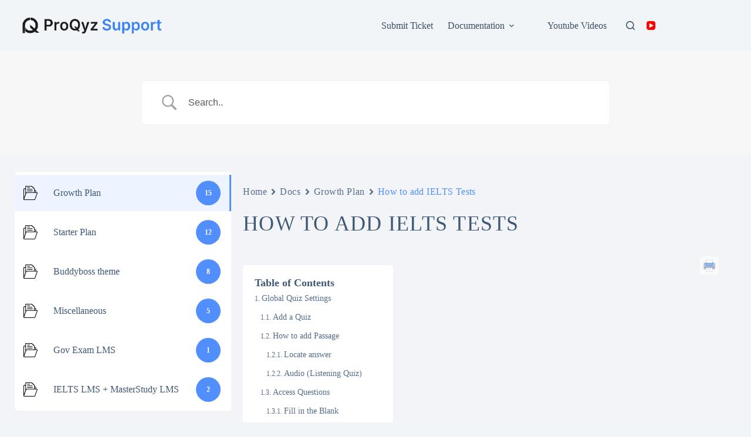

--- FILE ---
content_type: text/css
request_url: https://support.spacetree.org/wp-content/plugins/betterdocs-pro/assets/public/css/encyclopedia.css?ver=c62f4cf4887d19aef4e4
body_size: 2111
content:
.heading-xxlarge{font-family:Inter,sans-serif;font-size:3rem;font-weight:700;line-height:1.1}.text-size-examples_custom.text-color-helpful-gray{color:#7e838f;font-size:1rem}.margin-bottom-large{margin-bottom:3rem}form.hero-search{margin:auto auto 40px;max-width:600px;text-align:center;width:100%}form.hero-search input{border:1px solid #44c3c3;border-radius:50px;height:60px;max-width:100%;padding:0 25px;width:100%}#ms-search-field{background-color:#fff;background-image:url(https://assets-global.website-files.com/61dc0796f359b6145bc06ea6/635a5f90cf3236a64d5e21ae_61c1b96da8240efef26f0533_search-black.svg);background-position:12px;background-repeat:no-repeat;background-size:2.25rem;border:1px solid #b5bbc7;border-radius:20rem;font-size:1rem;height:3.75rem;margin-bottom:0;max-width:calc(100% - 50px);padding-left:50px;padding-right:0;transition:border .3s}.encyclopedia-alphabets.alphabets-style-default{border-bottom:1px solid #e5e5e5;margin-bottom:48px}.encyclopedia-alphabets.alphabets-style-box{align-items:center;background:#fff;border-radius:4px;box-shadow:0 1px 2px 0 rgba(0,0,0,.25);display:flex;justify-content:space-between;margin-bottom:48px}.betterdocs-encyclopedia-wrapper{background:#f9fafb;border-radius:15px;padding:20px}.encyclopedia-alphabets{padding:15px 20px}.encyclopedia-alphabets.alphabets-style-box .encyclopedia-alphabet-list{width:100%}.encyclopedia-single-layout .encyclopedia-alphabets{margin-left:auto!important;margin-right:auto!important;max-width:1200px}ul.encyclopedia-alphabet-list{grid-gap:5px;align-items:center;display:grid;grid-template-columns:repeat(auto-fit,minmax(25px,1fr));list-style:none;margin:0;text-align:center}.encyclopedia-single-layout .encyclopedia-alphabets ul li.alphabet-list-item{margin:auto}.encyclopedia-single-layout .encyclopedia-alphabet-list{grid-column-end:11;grid-column-start:3}ul.encyclopedia-alphabet-list a{color:#667085;font-family:Inter;font-size:20px;font-style:normal;font-weight:600;line-height:normal;text-align:center;text-decoration:none}li.alphabet-list-item.active a{align-items:center;display:flex;height:30px;justify-content:center;width:30px}li.alphabet-list-item.active{background:#fff;border-radius:4px;box-shadow:0 1px 2px 0 rgba(0,0,0,.25);margin:auto}.encyclopedia-alphabets.alphabets-style-box li.alphabet-list-item.active{background:#f5f5f5;border-radius:4px;box-shadow:none;margin:auto}.alphabet-list-item a.letter-has-no-docs{color:#d0d5dd;pointer-events:none}ul.encyclopedia-alphabet-list{padding:0}.encyclopedia-alphabet-list.sticky{left:0;position:fixed;right:0;top:0;transform:translateZ(0);width:100%;z-index:999}@supports(-webkit-overflow-scrolling:touch){.encyclopedia-alphabet-list.sticky{position:fixed;position:-webkit-fixed;top:0;z-index:999}}.encyclopedia-alphabet-list-item{align-items:center;cursor:pointer;display:flex;font-size:1.2rem;height:2.5rem;justify-content:center;width:2.5rem}.encyclopedia-alphabet-list-item:hover{background-color:#fff}.w-dyn-list{opacity:1;transition:opacity .5s ease}.fade-out{opacity:0}.fade-in{opacity:1}.layout-card .section-item{grid-column-gap:1.875rem;grid-row-gap:1.875rem;display:grid;grid-template-columns:1fr 1fr 1fr;grid-template-rows:auto auto;margin-bottom:1.875rem}.letter-start.alphabet-big-view{border-left:8px solid #667085;color:#667085;font-family:Inter,sans-serif;font-size:12.5rem;grid-column-start:1;line-height:normal;text-align:center}.letter-start.alphabet-big-round-view,.letter-start.alphabet-big-view{align-items:center;display:flex;justify-content:center;min-height:240px}.letter-start.alphabet-big-round-view{background:#fff;border-radius:8px}.letter-start.alphabet-big-round-view span{align-items:center;background:#f8f8f8;border-radius:16px;color:var(--Gray-500,#667085);display:flex;font-family:DM Sans,sans-serif;font-size:96px;font-style:normal;font-weight:600;justify-content:center;line-height:100%;padding:15px 30px}.letter-start.alphabet-list-view{align-items:center;background:#fff;border-left:2px solid #667085;border-radius:4px;box-shadow:0 0 .5px 0 rgba(0,37,119,.2);color:#667085;display:flex;flex-shrink:0;font-family:Inter;font-size:24px;font-style:normal;font-weight:600;gap:30px;height:58px;line-height:110%;margin-bottom:30px;padding-left:30px}.encyclopedia-item{background-color:#fff;border-radius:7px;box-shadow:0 0 .5px 0 rgba(0,37,119,.2);min-height:240px;position:relative;transition:.3s}.encyclopedia-item.explore-more-docs{align-items:center;display:flex;justify-content:center}.encyclopedia-item.explore-more-docs a{align-items:center;color:#667085;display:flex;font-family:Inter;font-size:18px;font-style:normal;font-weight:600;gap:8px;line-height:140%;text-align:center;text-decoration:none}.encyclopedia-item.explore-more-docs a span.arrow-icon{font-weight:700;transform:rotate(-45deg)}.layout-doc-list .encyclopedia-item.explore-more-docs a{align-items:center;color:#667085;display:flex;justify-content:center;padding:24px 32px;text-decoration:none;width:100%;z-index:0}.encyclopedia-item:hover{box-shadow:0 4px 30px 4px rgba(0,37,119,.2);transform:scale(1.015)}.encyclopedia-item:hover .tools-card_arrow{margin-left:1.25%}.tools-card{display:flex;flex-direction:column;height:100%;justify-content:space-between;max-height:calc(100% - 3rem);padding:24px 32px;position:relative;text-decoration:none;z-index:0}.elementor-widget-container .tools-card{max-height:100%}.betterdocs-encyclopedia .heading-small{color:#344054;font-family:Inter,sans-serif;font-size:20px;font-weight:500;line-height:1.75rem;margin:0;text-decoration:none}.betterdocs-encyclopedia .text-size-small{color:#667085;font-family:Inter,sans-serif;font-size:16px;font-style:normal;font-weight:400;line-height:150%}.betterdocs-encyclopedia .text-style-link{color:var(--Gray-500,#667085);cursor:pointer;font-family:Inter;font-size:16px;font-style:normal;font-weight:600;font-weight:500;line-height:140%;text-align:center;text-decoration:none;transition:all .2s}.betterdocs-encyclopedia a.tools-card__link-block.w-inline-block{bottom:0;cursor:pointer;height:100%;left:0;position:absolute;right:0;top:0;width:100%;z-index:1}.empty-posts-message{margin:auto auto 50px;max-width:700px}.empty-posts-message p{color:#7e838f}li.alphabet-list-item.active{background-color:#fff}.ms-flow{align-items:center;display:flex;height:20px;justify-content:space-between;margin:150px auto;width:70px}.ms-flow-dot{animation:ms-flow 1.4s cubic-bezier(.455,.03,.515,.955) infinite;background-color:#667085;border-radius:50%;height:12px;width:12px}.ms-flow-dot:first-child{animation-delay:-.3s}.ms-flow-dot:nth-child(2){animation-delay:-.15s}@keyframes ms-flow{0%{transform:scale(1)}50%{transform:scale(.3)}to{transform:scale(1)}}.loadmoreBtn-container{text-align:center}.encyclopedia-loadmore-btn{align-items:center;background:#475467;border:none;border-radius:8px;box-shadow:0 1px 2px 0 rgba(16,24,40,.05);box-sizing:none;color:#fff;cursor:pointer;display:inline-flex;font-size:14px;font-weight:600;gap:8px;justify-content:center;line-height:1.42;margin-left:auto;min-height:54px;outline:none;padding:2px 36px}.layout-doc-list .encyclopedia-item{min-height:auto}.layout-doc-list .tools-card>a{color:#eaecf0;padding:24px 32px;text-decoration:none;z-index:0}.layout-doc-list .tools-card a{color:#eaecf0}.layout-doc-list .heading-small.tools-card__title-text{color:#344054;line-height:2rem;line-height:120%;margin:0;position:relative;z-index:1}.section-item .tools-card .tools-card__sample-text{word-break:break-word}.layout-doc-list .encyclopedia-item:hover .tools-card_arrow{margin:0}.text-style-link:hover .tools-card_arrow{margin-left:1.25%}.layout-doc-list .tools-card{padding:0;position:relative}.layout-doc-list .encyclopedia-item{position:relative}.layout-doc-list .top-tools-card{background-color:#fff;background:#000;border-radius:8px;border-top:4px solid #12b76a;box-shadow:0 0 5px rgba(0,0,0,.2);left:50%;margin:-8px 0 0;opacity:0;padding:20px 25px;position:absolute;top:-50px;transform:translate(-50%,-50%);transition:.2s;visibility:hidden;width:calc(100% - 100px);z-index:999}.layout-doc-list .top-tools-card:before{border-color:#000 transparent transparent;border-style:solid;border-width:10px 10px 0;bottom:-9px;content:"";left:50%;margin-left:-10px;position:absolute}.layout-doc-list .encyclopedia-item:hover .top-tools-card{margin-top:0;opacity:1;visibility:visible;z-index:1000}.layout-doc-list .heading-small.tools-card__title-text{color:var(--Gray-600,#475467);font-family:Inter,sans-serif;font-size:20px;font-style:normal;font-weight:500;line-height:150%}.layout-doc-list p.text-size-small.tools-card__sample-text.tooltip-content{color:#d0d5dd;font-family:Inter,sans-serif;font-weight:400;line-height:1.6;margin:0 0 10px}.layout-doc-list.layout-card .section-item{grid-column-gap:48px;grid-row-gap:24px;grid-template-columns:1fr 1fr}.layout-doc-list .encyclopedia-item:hover{box-shadow:none;transform:scale(1)}.betterdocs-fluid-wrapper.betterdocs-single-layout-2.encyclopedia-single-layout .betterdocs-content-wrapper .betterdocs-content-area{grid-column-start:3}.betterdocs-wrapper.betterdocs-single-wrapper.betterdocs-single-layout-2 .betterdocs-content-wrapper.taxonomy-content-wrapper #betterdocs-single-main{padding:0!important}@media screen and (max-width:991px){.layout-card .section-item{grid-template-columns:1fr 1fr}}@media screen and (max-width:767px){.layout-card .section-item,.layout-doc-list.layout-card .section-item{grid-template-columns:1fr}}#suggestions-container{background-color:#333;border:1px solid #ccc;border-radius:5px;border-top:none;left:0;max-width:200px;padding:10px;position:absolute;top:100%;z-index:999}.suggestion-item{color:#fff;cursor:pointer;line-height:1;padding:8px 15px;transition:.3s}.suggestion-item:hover{background-color:#fff;border-radius:5px;color:#333}.glossary-single-content-area{grid-column-end:12!important;grid-column-start:2!important}.beetterdocs-glossary-archive-container{display:grid;gap:20px;grid-template-columns:repeat(3,1fr);max-width:100%}.beetterdocs-glossary-archive-container h1#betterdocs-entry-title{font-size:28px;line-height:1.4em}.beetterdocs-glossary-archive-container img.attachment-post-thumbnail.size-post-thumbnail.wp-post-image{height:auto;max-width:100%}@media screen and (max-width:1024px){.beetterdocs-glossary-archive-container{grid-template-columns:repeat(2,1fr)}}@media screen and (max-width:768px){.beetterdocs-glossary-archive-container{grid-template-columns:1fr}}.spinner{animation:spin 2s linear infinite;border:2px solid #f3f3f3;border-radius:50%;border-top-color:#3498db;display:inline-block;height:12px;margin-left:8px;vertical-align:middle;width:12px}@keyframes spin{0%{transform:rotate(0deg)}to{transform:rotate(1turn)}}


--- FILE ---
content_type: text/css
request_url: https://support.spacetree.org/wp-content/plugins/betterdocs-pro/assets/public/css/instant-answer.css?ver=82ac3f719faee5c4e6ac
body_size: 19873
content:
/*!***************************************************************************************************************************************************************************************************************************************************************************************************************************************************************************************************************************************************!*\
  !*** css ./node_modules/.pnpm/css-loader@6.8.1_webpack@5.89.0/node_modules/css-loader/dist/cjs.js??ruleSet[1].rules[3].use[1]!./node_modules/.pnpm/postcss-loader@6.2.1_postcss@8.4.31_webpack@5.89.0/node_modules/postcss-loader/dist/cjs.js??ruleSet[1].rules[3].use[2]!./node_modules/.pnpm/sass-loader@12.6.0_sass@1.69.4_webpack@5.89.0/node_modules/sass-loader/dist/cjs.js??ruleSet[1].rules[3].use[3]!./assets/style/instant-answer.scss ***!
  \***************************************************************************************************************************************************************************************************************************************************************************************************************************************************************************************************************************************************/
@font-face {
  font-family: "ia-icon";
  src: url(../fonts/ia-icon.316e213a.eot);
  src: url(../fonts/ia-icon.316e213a.eot#iefix) format("embedded-opentype"), url(../fonts/ia-icon.874a34ef.ttf) format("truetype"), url(../fonts/ia-icon.08f03971.woff) format("woff"), url([data-uri]#ia-icon) format("svg");
  font-weight: normal;
  font-style: normal;
  font-display: block;
}
[class^=ia-], [class*=" ia-"] {
  /* use !important to prevent issues with browser extensions that change fonts */
  font-family: "ia-icon" !important;
  speak: never;
  font-style: normal;
  font-weight: normal;
  font-variant: normal;
  text-transform: none;
  line-height: 1;
  /* Better Font Rendering =========== */
  -webkit-font-smoothing: antialiased;
  -moz-osx-font-smoothing: grayscale;
}

.ia-expand:before {
  content: "\e902";
}

.ia-collapse-expand:before {
  content: "\e903";
}

.ia-whatsapp:before {
  content: "\e905";
}

.ia-messenger-icon:before {
  content: "\e914";
}

.ia-send:before {
  content: "\e915";
}

.ia-emoji:before {
  content: "\e90a";
}

.ia-file:before {
  content: "\e90b";
}

.ia-gif:before {
  content: "\e90c";
}

.ia-home:before {
  content: "\e90f";
}

.ia-message:before {
  content: "\e910";
}

.ia-order:before {
  content: "\e911";
}

.ia-resource:before {
  content: "\e912";
}

.ia-send-email:before {
  content: "\e913";
}

.ia-cloud-up:before {
  content: "\e90e";
}

.ia-faq:before {
  content: "\e90d";
}

.ia-angle-down:before {
  content: "\e901";
}

.ia-angle-up:before {
  content: "\e907";
}

.ia-angle-left:before {
  content: "\e908";
}

.ia-angle-right:before {
  content: "\e909";
}

.ia-search:before {
  content: "\e904";
}

.ia-times:before {
  content: "\e906";
}

.ia-chat:before {
  content: "\e900";
}

.betterdocs-ia-main-wrapper {
  display: flex;
  flex-direction: column;
  justify-content: space-between;
  background: #F7F7F7;
  max-width: calc(100vw - 40px);
  width: 400px;
  height: 636px;
  max-height: calc(100vh - 120px);
  right: 20px;
  bottom: 75px;
  position: fixed;
  z-index: 99999999;
  border-radius: 12px;
  box-shadow: 0px 2px 10px 0px rgba(0, 0, 0, 0.1), 0px 0px 2px 0px rgba(0, 0, 0, 0.2);
  z-index: 9999999999;
  transition: width 0.15s linear, height 0.2s linear;
  -webkit-animation-delay: 0;
  -webkit-animation-duration: 0.5s;
  -webkit-animation-name: betterdocs-ia-slide-in;
  -webkit-animation-fill-mode: forwards;
  /* this prevents the animation from restarting! */
  -moz-animation-delay: 0;
  -moz-animation-duration: 0.5s;
  -moz-animation-name: betterdocs-ia-slide-in;
  -moz-animation-fill-mode: forwards;
  /* this prevents the animation from restarting! */
  animation-delay: 0;
  animation-duration: 0.5s;
  animation-name: betterdocs-ia-slide-in;
  animation-fill-mode: forwards;
  /* this prevents the animation from restarting! */
}
.betterdocs-ia-main-wrapper .betterdocs-ia-main-content {
  flex-grow: 1;
  border-radius: 10px;
  overflow-y: scroll;
  animation: fadeIn 500ms;
  transition: all 500ms ease-in-out;
}
.betterdocs-ia-main-wrapper .betterdocs-ia-main-content.resources-content .betterdocs-ia-tab-faq-content .betterdocs-ia-docs {
  margin: 12px;
}
.betterdocs-ia-main-wrapper .betterdocs-ia-main-content::-webkit-scrollbar {
  display: none;
}

.betterdocs-ia-settings-preview .betterdocs-ia-main-wrapper {
  position: relative;
  width: 100%;
  right: inherit;
  bottom: inherit;
}

@media only screen and (min-width: 768px) {
  .betterdocs-ia-main-wrapper {
    max-width: calc(100vw - 100px);
  }
}
.generic-loader {
  position: fixed;
  top: 35px;
  left: 0;
  right: 0;
  bottom: 0;
  text-align: center;
}
.generic-loader::before {
  content: "";
  height: 100%;
  display: inline-block;
  vertical-align: middle;
}
@keyframes betterdocs-ia-rotation-lr {
  from {
    transform: rotate(-90deg);
  }
  to {
    transform: rotate(0);
  }
}
@keyframes betterdocs-ia-rotation-rl {
  from {
    transform: rotate(90deg);
  }
  to {
    transform: rotate(0);
  }
}
@keyframes betterdocs-ia-slide-in {
  from {
    opacity: 0;
    transform: translateY(10px);
  }
  to {
    opacity: 1;
    transform: translateY(0);
  }
}
@keyframes betterdocs-ia-slide-out {
  from {
    opacity: 1;
    transform: translateY(0);
  }
  to {
    opacity: 0;
    transform: translateY(10px);
  }
}
@keyframes betterdocs-ia-fade-in {
  from {
    opacity: 0;
  }
  to {
    opacity: 1;
  }
}
@keyframes betterdocs-ia-bounce-in {
  0%, 35% {
    opacity: 0;
  }
  100% {
    opacity: 1;
  }
  0%, 40%, 80%, 100% {
    transform: translateY(0);
  }
  60% {
    transform: translateY(-10px);
  }
  60% {
    transform: translateY(-5px);
  }
}
.betterdocs-ia-launcher-wrapper {
  right: 20px;
  bottom: 20px;
  position: fixed;
  z-index: 99;
}
.betterdocs-ia-launcher-wrapper .betterdocs-ia-launcher {
  background: #00b682;
  width: 48px;
  height: 48px;
  border-radius: 100%;
  border: none;
  cursor: pointer;
  padding: 12px 11px 11px 12px;
  -webkit-animation-delay: 0;
  -webkit-animation-duration: 0.5s;
  -webkit-animation-name: betterdocs-ia-slide-in;
  -webkit-animation-fill-mode: forwards;
  /* this prevents the animation from restarting! */
  -moz-animation-delay: 0;
  -moz-animation-duration: 0.5s;
  -moz-animation-name: betterdocs-ia-slide-in;
  -moz-animation-fill-mode: forwards;
  /* this prevents the animation from restarting! */
  animation-delay: 0;
  animation-duration: 0.5s;
  animation-name: betterdocs-ia-slide-in;
  animation-fill-mode: forwards;
}
.betterdocs-ia-launcher-wrapper .betterdocs-ia-launcher:focus {
  outline: none;
}
.betterdocs-ia-launcher-wrapper .betterdocs-ia-launcher .betterdocs-launch-icon {
  -webkit-animation-delay: 0;
  -webkit-animation-duration: 0.5s;
  -webkit-animation-name: betterdocs-ia-rotation-rl;
  -webkit-animation-fill-mode: forwards;
  /* this prevents the animation from restarting! */
  -moz-animation-delay: 0;
  -moz-animation-duration: 0.5s;
  -moz-animation-name: betterdocs-ia-rotation-rl;
  -moz-animation-fill-mode: forwards;
  /* this prevents the animation from restarting! */
  animation-delay: 0;
  animation-duration: 0.5s;
  animation-name: betterdocs-ia-rotation-rl;
  animation-fill-mode: forwards;
  /* this prevents the animation from restarting! */
}

.betterdocs-ia-settings-preview .betterdocs-ia-launcher-wrapper {
  right: inherit;
  bottom: inherit;
  position: relative;
  display: block;
  text-align: right;
  margin-top: 10px;
}

.betterdocs-ia-tabs {
  display: flex;
  justify-content: space-evenly;
  align-items: center;
  background: #FFF;
  box-shadow: 0px 2px 10px 0px rgba(0, 0, 0, 0.1), 0px 0px 2px 0px rgba(0, 0, 0, 0.2);
  border-radius: 0px 0px 12px 12px;
  z-index: 999;
  padding: 18px;
  margin: 0px;
}
.betterdocs-ia-tabs li {
  display: flex;
  flex-direction: column;
  align-items: center;
  gap: 4px;
  color: #202223;
  cursor: pointer;
  list-style: none;
  transition: ease-in-out 0.25s;
  width: 100px;
  padding: 0px;
  margin: 0px;
}
.betterdocs-ia-tabs li p {
  font-size: 0.8em;
  line-height: 1.3em;
  padding: 0px;
  margin: 0px;
}
.betterdocs-ia-tabs li i {
  font-size: 24px;
}
.betterdocs-ia-tabs .active p {
  color: #00b682;
  font-weight: 500;
}

.betterdocs-ia-tab-home-content .betterdocs-ia-home-content-list {
  display: flex;
  flex-direction: column;
  gap: 16px;
  padding: 12px;
}
.betterdocs-ia-tab-home-content .betterdocs-ia-home-content-list .betterdocs-ia-no-doc {
  align-items: center;
  padding: 0px 20px;
}
.betterdocs-ia-send-message {
  display: flex;
  align-items: center;
  justify-content: space-between;
  padding: 16px 20px;
  background: #ffffff;
  box-shadow: 0px 1px 2px 0px rgba(0, 0, 0, 0.15), 0px 0px 5px 0px rgba(0, 0, 0, 0.05);
  border-radius: 12px;
  margin-top: -60px;
  cursor: pointer;
  -webkit-animation-delay: 0;
  -webkit-animation-duration: 0.75s;
  -webkit-animation-name: betterdocs-ia-fade-in;
  -webkit-animation-fill-mode: forwards;
  /* this prevents the animation from restarting! */
  -moz-animation-delay: 0;
  -moz-animation-duration: 0.75s;
  -moz-animation-name: betterdocs-ia-fade-in;
  -moz-animation-fill-mode: forwards;
  /* this prevents the animation from restarting! */
  animation-delay: 0;
  animation-duration: 0.75s;
  animation-name: betterdocs-ia-fade-in;
  animation-fill-mode: forwards;
}
.betterdocs-ia-send-message .betterdocs-ia-sm-info h5 {
  font-size: 16px;
  font-weight: 600;
  line-height: 24px;
  text-transform: none;
  color: #111213;
  padding: 0px;
  margin: 0px;
}
.betterdocs-ia-send-message .betterdocs-ia-sm-info p {
  font-style: normal;
  font-weight: 400;
  font-size: 14px;
  line-height: 20px;
  color: #111213;
  padding: 0px;
  margin: 0px;
}
.betterdocs-ia-send-message .betterdocs-ia-sm-icon i {
  color: #00b682;
  font-size: 24px;
}

.betterdocs-ia-docs {
  background-color: #fff;
  -webkit-animation-delay: 0;
  -webkit-animation-duration: 0.5s;
  -webkit-animation-name: betterdocs-ia-slide-in;
  -webkit-animation-fill-mode: forwards;
  /* this prevents the animation from restarting! */
  -moz-animation-delay: 0;
  -moz-animation-duration: 0.5s;
  -moz-animation-name: betterdocs-ia-slide-in;
  -moz-animation-fill-mode: forwards;
  /* this prevents the animation from restarting! */
  animation-delay: 0;
  animation-duration: 0.5s;
  animation-name: betterdocs-ia-slide-in;
  animation-fill-mode: forwards;
}
.betterdocs-ia-docs.radius-layout {
  border-radius: 12px;
}
.betterdocs-ia-docs .betterdocs-ia-docs-heading {
  padding: 12px 20px;
  border-bottom: 1px solid #E9F4F1;
}
.betterdocs-ia-docs .betterdocs-ia-docs-heading .doc-title {
  font-size: 16px;
  font-weight: 600;
  line-height: 24px;
  color: #111213;
  margin: 0;
  padding: 0px;
}
.betterdocs-ia-docs-content {
  display: flex;
  gap: 46px;
  align-items: center;
  justify-content: space-between;
  padding: 8px 30px 8px 20px;
  border-bottom: 1px solid #E9F4F1;
  -webkit-animation-duration: 0.5s;
  -webkit-animation-name: betterdocs-ia-slide-in;
  -webkit-animation-fill-mode: forwards;
  /* this prevents the animation from restarting! */
  -moz-animation-delay: 0;
  -moz-animation-duration: 0.5s;
  -moz-animation-name: betterdocs-ia-slide-in;
  -moz-animation-fill-mode: forwards;
  /* this prevents the animation from restarting! */
  animation-delay: 0;
  animation-duration: 0.5s;
  animation-name: betterdocs-ia-slide-in;
  animation-fill-mode: forwards;
  cursor: pointer;
}
.betterdocs-ia-docs-content:last-child {
  border-bottom: none;
}
.betterdocs-ia-docs-content .content-item h4 {
  color: #111213;
  font-size: 14px;
  font-style: normal;
  font-weight: 500;
  line-height: 25px;
  letter-spacing: -0.28px;
  margin: 0px;
}
.betterdocs-ia-docs-content .content-item p {
  color: #6D7175;
  font-size: 14px;
  font-style: normal;
  font-weight: 400;
  line-height: 22px;
  letter-spacing: -0.28px;
  padding-top: 10px;
  padding: 0px;
  margin: 0px;
}
.betterdocs-ia-docs-content .content-icon svg {
  transform: scale(0.8, 0.8);
}

.betterdocs-ia-tab-faq-content {
  position: relative;
}
.betterdocs-ia-common-header {
  background: #00b682;
  background-image: url(../images/HeaderBg.03a08e0c.png);
  background-position: center center;
  background-repeat: no-repeat;
  background-size: cover;
  background-color: #00b682;
  position: relative;
}
.betterdocs-ia-common-header.home-page-header {
  padding: 40px 12px 0;
  margin-bottom: 24px;
}
.betterdocs-ia-common-header.home-page-header .betterdocs-ia-header-group {
  padding: 0 20px;
}
.betterdocs-ia-common-header.list-page-header, .betterdocs-ia-common-header.resources-page-header {
  padding: 16px 32px 25px;
  margin-bottom: 0px;
  position: sticky;
  top: 0;
  box-sizing: border-box;
  z-index: 1;
}
.betterdocs-ia-common-header.list-page-header .betterdocs-ia-search, .betterdocs-ia-common-header.resources-page-header .betterdocs-ia-search {
  transform: none;
}
.betterdocs-ia-common-header .betterdocs-logo {
  display: inline-flex;
}
.betterdocs-ia-common-header .betterdocs-logo svg {
  height: 24px;
  width: auto;
}
.betterdocs-ia-common-header .betterdocs-title {
  font-size: 20px;
  font-style: normal;
  font-weight: 700;
  line-height: 1.1;
  color: #ffffff;
}
.betterdocs-ia-common-header .betterdocs-title:not(:first-child) {
  margin-top: 24px;
}
.betterdocs-ia-common-header .betterdocs-title:not(:last-child) {
  margin: 20px 0px 12px 0px;
}
.betterdocs-ia-common-header .betterdocs-info {
  color: #ffffff;
  font-size: 14px;
  font-style: normal;
  font-weight: 400;
  line-height: 1.5;
  margin-bottom: 0;
}
.betterdocs-ia-common-header .betterdocs-ia-search {
  display: flex;
  justify-content: center;
  align-items: center;
  gap: 10px;
  padding: 4px 4px 4px 24px;
  margin: 8px 0 0;
  background: #ffffff;
  border-radius: 50px;
  min-height: 48px;
  transform: translateY(24px);
}
.betterdocs-ia-common-header .betterdocs-ia-search .betterdocs-ia-search-field {
  border: 0px;
  padding: 0px;
  width: 100%;
  font-size: 14px;
  line-height: 20px;
}
.betterdocs-ia-common-header .betterdocs-ia-search .betterdocs-ia-search-field::-moz-placeholder {
  color: #1c1c1c;
}
.betterdocs-ia-common-header .betterdocs-ia-search .betterdocs-ia-search-field::placeholder {
  color: #1c1c1c;
}
.betterdocs-ia-common-header .betterdocs-ia-search .betterdocs-ia-search-field:focus-visible {
  outline: none;
}
.betterdocs-ia-common-header .betterdocs-ia-search .betterdocs-ia-search-icon {
  cursor: pointer;
  font-size: 16px;
  background-color: #00b682;
  color: #ffffff;
  height: 40px;
  width: 40px;
  display: inline-flex;
  align-items: center;
  justify-content: center;
  flex-shrink: 0;
  border-radius: 50%;
}
.betterdocs-ia-common-header .betterdocs-ia-search .betterdocs-ia-search-icon svg {
  width: 16px;
  height: auto;
  fill: #fff;
}
.betterdocs-ia-common-header h2 {
  font-style: normal;
  font-weight: 590;
  font-size: 24px;
  line-height: 28px;
  text-align: center;
  color: #ffffff;
  padding: 0px;
  margin: 0px;
}
.betterdocs-ia-common-header .header__back.header__button {
  display: flex;
  align-items: center;
  justify-content: center;
  position: absolute;
  top: 17px;
  left: 22px;
  cursor: pointer;
  width: 30px;
  height: 30px;
  background: transparent;
  text-align: center;
  line-height: 30px;
  border-radius: 4px;
  transition: ease-in-out 0.25s;
  max-width: 50px;
  display: flex;
  align-items: center;
  justify-content: center;
}
.betterdocs-ia-common-header .header__back.header__button:hover {
  background: #f6f6f7;
}
.betterdocs-ia-common-header .header__back.header__button:hover svg path {
  fill: #111213;
}
.betterdocs-ia-common-header .header__back.header__button svg path {
  fill: #ffffff;
}

.betterdocs-ia-cat-list {
  background: #fff;
  padding: 16px;
  border-bottom: 1px solid #E9F4F1;
  -webkit-animation-delay: 0;
  -webkit-animation-duration: 0.5s;
  -webkit-animation-name: betterdocs-ia-slide-in;
  -webkit-animation-fill-mode: forwards;
  /* this prevents the animation from restarting! */
  -moz-animation-delay: 0;
  -moz-animation-duration: 0.5s;
  -moz-animation-name: betterdocs-ia-slide-in;
  -moz-animation-fill-mode: forwards;
  /* this prevents the animation from restarting! */
  animation-delay: 0;
  animation-duration: 0.5s;
  animation-name: betterdocs-ia-slide-in;
  animation-fill-mode: forwards;
}
.betterdocs-ia-cat-list:last-child {
  border: none;
}
.betterdocs-ia-cat-list h2 {
  font-style: normal;
  font-weight: 590;
  font-size: 14px;
  line-height: 20px;
  color: #000000;
  padding: 0px 0px 4px 0px;
  margin: 0px;
}
.betterdocs-ia-cat-list .betterdocs-ia-cat {
  display: flex;
  justify-content: space-between;
  align-items: center;
  padding: 7px 0px 4px 0px;
  cursor: pointer;
}
.betterdocs-ia-cat-list .betterdocs-ia-cat p {
  font-style: normal;
  font-weight: 400;
  font-size: 14px;
  line-height: 20px;
  color: #000000;
  padding: 0px;
  margin: 0px;
}
.betterdocs-ia-cat-list .betterdocs-ia-cat i {
  font-size: 10px;
  font-weight: 600;
  color: #000000;
}

.betterdocs-ia-tab-message-container {
  position: relative;
}
.betterdocs-ia-tab-message-container .message__header {
  padding: 22px;
  border-radius: 12px 12px 0 0;
  text-align: center;
  position: sticky;
  top: 0;
  box-sizing: border-box;
  z-index: 1;
  -webkit-animation-delay: 0;
  -webkit-animation-duration: 0.35s;
  -webkit-animation-name: betterdocs-ia-fade-in;
  -webkit-animation-fill-mode: forwards;
  /* this prevents the animation from restarting! */
  -moz-animation-delay: 0;
  -moz-animation-duration: 0.35s;
  -moz-animation-name: betterdocs-ia-fade-in;
  -moz-animation-fill-mode: forwards;
  /* this prevents the animation from restarting! */
  animation-delay: 0;
  animation-duration: 0.35s;
  animation-name: betterdocs-ia-fade-in;
  animation-fill-mode: forwards;
}
.betterdocs-ia-tab-message-container .message__header .header__logo {
  margin-bottom: 16px;
}
.betterdocs-ia-tab-message-container .message__header .header__author {
  display: flex;
  justify-content: center;
  margin-bottom: 8px;
}
.betterdocs-ia-tab-message-container .message__header .header__author img {
  border: 2px solid #01bab4;
  border-radius: 50%;
  width: 40px;
  margin-left: -6px;
}
.betterdocs-ia-tab-message-container .message__header .header__content {
  text-align: center;
  width: 250px;
  margin: auto;
}
.betterdocs-ia-tab-message-container .message__header .header__content h4 {
  font-size: 14px;
  font-weight: 600;
  line-height: 1.4em;
  color: #fff;
  margin-bottom: 4px;
}
.betterdocs-ia-tab-message-container .message__header .header__content p {
  font-size: 12px;
  line-height: 1.3em;
  color: #fff;
}
.betterdocs-ia-tab-message-container .header__back.header__button {
  position: absolute;
  top: 17px;
  left: 22px;
  cursor: pointer;
  width: 26px;
  height: 30px;
  background: transparent;
  text-align: center;
  line-height: 30px;
  border-radius: 4px;
  transition: ease-in-out 0.25s;
  display: flex;
  align-items: center;
  justify-content: center;
}
.betterdocs-ia-tab-message-container .header__back.header__button:hover {
  background: #f6f6f7;
}
.betterdocs-ia-tab-message-container .header__back.header__button:hover svg path {
  fill: #111213;
}
.betterdocs-ia-tab-message-container .header__back.header__button svg path {
  fill: #ffffff;
}
.betterdocs-ia-tab-message-container .betterdocs-ia-feedback-form {
  margin: 12px;
  padding: 12px;
  border-radius: 12px;
  background-color: #ffffff;
  -webkit-animation-delay: 0;
  -webkit-animation-duration: 0.75s;
  -webkit-animation-name: betterdocs-ia-slide-in;
  -webkit-animation-fill-mode: forwards;
  /* this prevents the animation from restarting! */
  -moz-animation-delay: 0;
  -moz-animation-duration: 0.75s;
  -moz-animation-name: betterdocs-ia-slide-in;
  -moz-animation-fill-mode: forwards;
  /* this prevents the animation from restarting! */
  animation-delay: 0;
  animation-duration: 0.75s;
  animation-name: betterdocs-ia-slide-in;
  animation-fill-mode: forwards;
}
.betterdocs-ia-tab-message-container .betterdocs-ia-feedback-form .betterdocs-ia-group {
  margin-bottom: 16px;
}
.betterdocs-ia-tab-message-container .betterdocs-ia-feedback-form .betterdocs-ia-group:last-child {
  margin-bottom: 0px;
}
.betterdocs-ia-tab-message-container .betterdocs-ia-feedback-form .betterdocs-ia-group > p {
  padding-bottom: 4px;
}
.betterdocs-ia-tab-message-container .betterdocs-ia-feedback-form .betterdocs-ia-group .ia-input {
  width: 100%;
  padding: 10px 12px;
  border: 1px solid #d0d5dd;
  border-radius: 8px;
  box-sizing: border-box;
  color: #111213;
  font-size: 16px;
  font-style: normal;
  font-weight: 400;
  line-height: 24px;
}
.betterdocs-ia-tab-message-container .betterdocs-ia-feedback-form .betterdocs-ia-group .ia-input:focus-visible {
  outline: 0;
}
.betterdocs-ia-tab-message-container .betterdocs-ia-feedback-form .betterdocs-ia-group .warning-text.file-warning p:before {
  top: 4px;
}
.betterdocs-ia-tab-message-container .betterdocs-ia-feedback-form .betterdocs-ia-group .warning-text p {
  font-style: normal;
  font-weight: 400;
  font-size: 12px;
  color: #b71c1c;
  margin: 8px 0 0;
  padding-left: 20px;
  position: relative;
  display: block;
  opacity: 1;
}
.betterdocs-ia-tab-message-container .betterdocs-ia-feedback-form .betterdocs-ia-group .warning-text p:before {
  content: "!";
  position: absolute;
  left: 0px;
  top: 1px;
  width: 16px;
  height: 16px;
  line-height: 16px;
  text-align: center;
  border-radius: 50%;
  background: #b71c1c;
  color: #fff;
}
.betterdocs-ia-tab-message-container .betterdocs-ia-feedback-form .betterdocs-ia-group > textarea {
  width: 100%;
  height: 120px !important;
  padding: 12px !important;
  box-sizing: border-box;
  border: 1px solid #d0d5dd;
  border-radius: 4px;
  resize: none;
}
.betterdocs-ia-tab-message-container .betterdocs-ia-feedback-form .betterdocs-ia-group > textarea:focus-visible {
  outline: 0;
}
.betterdocs-ia-tab-message-container .betterdocs-ia-feedback-form .betterdocs-ia-email-group p {
  font-style: normal;
  font-weight: 400;
  font-size: 14px;
  line-height: 20px;
  color: #202223;
  margin: 0px;
}
.betterdocs-ia-tab-message-container .betterdocs-ia-feedback-form .betterdocs-ia-name-group p {
  font-style: normal;
  font-weight: 400;
  font-size: 14px;
  line-height: 20px;
  color: #202223;
  margin: 0px;
}
.betterdocs-ia-tab-message-container .betterdocs-ia-feedback-form .betterdocs-ia-subject-group p {
  font-style: normal;
  font-weight: 400;
  font-size: 14px;
  line-height: 20px;
  color: #202223;
  margin: 0px;
}
.betterdocs-ia-tab-message-container .betterdocs-ia-feedback-form .betterdocs-ia-message-group p {
  font-style: normal;
  font-weight: 400;
  font-size: 14px;
  line-height: 20px;
  color: #202223;
  margin: 0px;
}
.betterdocs-ia-tab-message-container .betterdocs-ia-feedback-form .betterdocs-ia-attachments-group {
  display: flex;
  justify-content: center;
  align-items: center;
  flex-direction: column;
  background: #ffffff;
  border: 1px dashed #babfc3;
  border-radius: 8px;
  margin-bottom: 25px;
  width: 100%;
  height: 120px;
}
.betterdocs-ia-tab-message-container .betterdocs-ia-feedback-form .betterdocs-ia-attachments-group button {
  border-radius: 8px;
  border: 1px solid #eaecf0;
  background: #fff;
  box-shadow: 0px 1px 2px 0px rgba(16, 24, 40, 0.05);
  padding: 10px;
  margin: 0px;
}
.betterdocs-ia-tab-message-container .betterdocs-ia-feedback-form .betterdocs-ia-attachments-group button:hover {
  background: #e5fdf6;
  color: #01bab4;
}
.betterdocs-ia-tab-message-container .betterdocs-ia-feedback-form .betterdocs-ia-attachments-group p {
  color: #6d7175;
  font-style: normal;
  font-weight: 400;
  font-size: 12px;
  line-height: 16px;
  padding: 8px 0 0;
  margin: 0;
}
.betterdocs-ia-tab-message-container .betterdocs-ia-feedback-form .betterdocs-ia-submit {
  display: flex;
  justify-content: center;
  align-items: center;
}
.betterdocs-ia-tab-message-container .betterdocs-ia-feedback-form .betterdocs-ia-submit button {
  display: flex;
  justify-content: center;
  align-items: center;
  font-style: normal;
  font-weight: 500;
  font-size: 16px;
  line-height: 15px;
  text-align: center;
  border: none;
  color: #ffffff;
  background: #00b682;
  box-shadow: 0px 1px 0px rgba(0, 0, 0, 0.08), inset 0px -1px 0px rgba(0, 0, 0, 0.2);
  border-radius: 4px;
  width: 251px;
  height: 44px;
  cursor: pointer;
}
.betterdocs-ia-tab-message-container .betterdocs-ia-warning-group .ia-input,
.betterdocs-ia-tab-message-container .betterdocs-ia-warning-group .ia-message {
  border: 1px solid #b71c1c !important;
}

/* ----- Progress-css -------*/
.progress-content-wrapper {
  display: flex;
  gap: 14px;
  position: relative;
  padding: 24px;
  justify-content: space-around;
  margin: 0px 20px 30px 20px;
  background: #fff;
  border-radius: 8px;
}
.progress-content-wrapper .progress-icon-details {
  display: flex;
  gap: 30px;
  width: 190px;
}
.progress-content-wrapper .progress-icon-details svg {
  flex-shrink: 0;
}
.progress-content-wrapper svg {
  padding-top: 5px;
}
.progress-content-wrapper .progress-details {
  max-width: 275px;
}

.progress-remove-icon {
  cursor: pointer;
}

.brand-info-title {
  font-size: 14px;
  font-weight: 500;
  line-height: 1.5em;
  color: #344054;
  margin: 0;
  line-break: anywhere;
}

.brand-info-sub {
  font-size: 14px;
  font-weight: 400;
  line-height: 1.5em;
  color: #667085;
}

.img-icon {
  font-size: 14px;
  color: #01bab4;
  width: 28px;
  height: 28px;
  background: transparent;
  display: flex;
  justify-content: center;
  align-items: center;
}

.progress-line {
  background-color: #f2f4f7;
  border-radius: 4px;
  min-width: 230px;
  width: 100%;
}

.inner-progress-line {
  background-color: #01bab4;
  height: 8px;
  width: 20%;
  border-radius: 4px;
}

/* ----- Msg-receive -------*/
.betterdocs-ia-msg-receive {
  display: flex;
  justify-content: center;
  align-items: center;
  flex-direction: column;
  padding: 80px 12px 110px;
}

.betterdocs-ia-msg-receive h4 {
  font-weight: 600;
  font-size: 14px;
  line-height: 20px;
  text-align: center;
  color: #202223;
  margin: 16px 0 8px;
}

.betterdocs-ia-msg-receive p {
  font-weight: 400;
  font-size: 14px;
  line-height: 20px;
  color: #6d7175;
  margin: 0;
  text-align: center;
}

.betterdocs-ia-single-docs-wrapper {
  display: flex;
  flex-direction: column;
  height: 100%;
  overflow-y: scroll;
}
.betterdocs-ia-single-docs-wrapper::-webkit-scrollbar {
  display: none;
}
.betterdocs-ia-single-docs-wrapper .betterdocs-ia-singleDoc-header {
  background: #F6F6F7;
  padding: 10px 16px;
  display: flex;
  justify-content: space-between;
  align-items: center;
  gap: 12px;
  border-radius: 12px 12px 0 0;
  position: sticky;
  top: 0;
  z-index: 1;
}
.betterdocs-ia-single-docs-wrapper .betterdocs-ia-singleDoc-header.on-scroll {
  box-shadow: 0px 2px 4px rgba(0, 0, 0, 0.1);
}
.betterdocs-ia-single-docs-wrapper .betterdocs-ia-singleDoc-header.on-scroll h2 {
  text-align: center;
  font-size: 14px;
  font-weight: normal;
  line-height: 1.2;
  color: #111213;
  overflow: hidden;
  text-overflow: ellipsis;
  white-space: nowrap;
  margin: 0px;
}
.betterdocs-ia-single-docs-wrapper .betterdocs-ia-singleDoc-header .content-icon-back {
  cursor: pointer;
  display: flex;
  align-items: center;
  justify-content: center;
  width: 30px;
  height: 30px;
  background: transparent;
  text-align: center;
  line-height: 30px;
  border-radius: 4px;
  transition: ease-in-out 0.25s;
  max-width: 50px;
  display: flex;
  align-items: center;
  justify-content: center;
  flex-shrink: 0;
}
.betterdocs-ia-single-docs-wrapper .betterdocs-ia-singleDoc-header .content-icon-back:hover {
  background: #d6ddd9;
}
.betterdocs-ia-single-docs-wrapper .betterdocs-ia-singleDoc-header .content-icon-back:hover svg {
  transform: scale(0.8);
}
.betterdocs-ia-single-docs-wrapper .betterdocs-ia-singleDoc-header .content-icon-back:hover svg path {
  fill: #111213;
}
.betterdocs-ia-single-docs-wrapper .betterdocs-ia-singleDoc-header .content-icon-back svg {
  transform: scale(0.9);
}
.betterdocs-ia-single-docs-wrapper .betterdocs-ia-singleDoc-header .content-icon-back svg path {
  fill: #00b682;
}
.betterdocs-ia-single-docs-wrapper .betterdocs-ia-singleDoc-header .content-icon-expand {
  cursor: pointer;
  width: 30px;
  height: 25px;
  background: transparent;
  text-align: center;
  line-height: 30px;
  border-radius: 4px;
  flex-shrink: 0;
  transition: ease-in-out 0.25s;
}
.betterdocs-ia-single-docs-wrapper .betterdocs-ia-singleDoc-header .content-icon-expand svg {
  transform: scale(0.7);
}
.betterdocs-ia-single-docs-wrapper .betterdocs-ia-singleDoc-header .content-icon-expand svg path {
  fill: #00b682;
}
.betterdocs-ia-single-docs-wrapper .betterdocs-ia-singleDoc-content {
  flex-grow: 1;
  padding: 12px 15px 12px;
  -webkit-animation-delay: 0;
  -webkit-animation-duration: 0.5s;
  -webkit-animation-name: betterdocs-ia-fade-in;
  -webkit-animation-fill-mode: forwards;
  /* this prevents the animation from restarting! */
  -moz-animation-delay: 0;
  -moz-animation-duration: 0.5s;
  -moz-animation-name: betterdocs-ia-fade-in;
  -moz-animation-fill-mode: forwards;
  /* this prevents the animation from restarting! */
  animation-delay: 0;
  animation-duration: 0.5s;
  animation-name: betterdocs-ia-fade-in;
  animation-fill-mode: forwards;
}
.betterdocs-ia-single-docs-wrapper .betterdocs-ia-singleDoc-content .doc-title {
  text-align: center;
  font-size: 18px;
  font-weight: 600;
  line-height: 24px;
  color: #111213;
  overflow: hidden;
  text-overflow: ellipsis;
  padding: 0px 0px 15px 0px;
  text-align: left;
  margin: 0px;
}
.betterdocs-ia-single-docs-wrapper .betterdocs-ia-singleDoc-content h1,
.betterdocs-ia-single-docs-wrapper .betterdocs-ia-singleDoc-content h2,
.betterdocs-ia-single-docs-wrapper .betterdocs-ia-singleDoc-content h3,
.betterdocs-ia-single-docs-wrapper .betterdocs-ia-singleDoc-content h4,
.betterdocs-ia-single-docs-wrapper .betterdocs-ia-singleDoc-content h5,
.betterdocs-ia-single-docs-wrapper .betterdocs-ia-singleDoc-content h6 {
  font-weight: 600;
  line-height: 20px;
  text-transform: none;
  color: #111213;
  margin: 0px;
  margin-bottom: 1rem;
  line-height: 2rem;
}
.betterdocs-ia-single-docs-wrapper .betterdocs-ia-singleDoc-content h1,
.betterdocs-ia-single-docs-wrapper .betterdocs-ia-singleDoc-content h2 {
  font-size: 16px;
}
.betterdocs-ia-single-docs-wrapper .betterdocs-ia-singleDoc-content h3,
.betterdocs-ia-single-docs-wrapper .betterdocs-ia-singleDoc-content h4 {
  font-size: 15px;
}
.betterdocs-ia-single-docs-wrapper .betterdocs-ia-singleDoc-content h5,
.betterdocs-ia-single-docs-wrapper .betterdocs-ia-singleDoc-content h6 {
  font-size: 14px;
}
.betterdocs-ia-single-docs-wrapper .betterdocs-ia-singleDoc-content .contentHeading {
  padding-bottom: 24px;
}
.betterdocs-ia-single-docs-wrapper .betterdocs-ia-singleDoc-content p {
  font-size: 14px;
  line-height: 20px;
  font-weight: 400;
  color: #111213;
  margin-bottom: 1.5rem;
}
.betterdocs-ia-single-docs-wrapper .betterdocs-ia-singleDoc-content .mainContent {
  padding-bottom: 20px;
}
.betterdocs-ia-single-docs-wrapper .betterdocs-ia-singleDoc-content img {
  max-width: 100%;
  height: auto;
  padding-bottom: 8px;
}
.betterdocs-ia-single-docs-wrapper .betterdocs-ia-singleDoc-content .customizeContent {
  padding-left: 25px;
  position: relative;
}
.betterdocs-ia-single-docs-wrapper .betterdocs-ia-singleDoc-content .customizeContent:after {
  position: absolute;
  content: "";
  left: 9px;
  top: 8px;
  background: #111213;
  width: 4px;
  height: 4px;
  border-radius: 100%;
}
.betterdocs-ia-single-docs-wrapper .betterdocs-ia-singleDoc-content video,
.betterdocs-ia-single-docs-wrapper .betterdocs-ia-singleDoc-content iframe {
  max-width: 100%;
}
.betterdocs-ia-single-docs-wrapper .betterdocs-ia-singleDoc-footer {
  display: flex;
  align-items: center;
  justify-content: center;
  gap: 5px;
  background: #F6F6F7;
  flex-direction: column;
  position: sticky;
  bottom: 0;
}
.betterdocs-ia-single-docs-wrapper .betterdocs-ia-singleDoc-footer .betterdocs-ia-footer-feedback {
  display: flex;
  justify-content: space-between;
  align-items: center;
  background: #00B682;
  box-sizing: border-box;
  box-shadow: 0px -6px 40px 0px rgba(0, 0, 0, 0.05);
  width: 100%;
  padding: 8px 15px;
}
.betterdocs-ia-single-docs-wrapper .betterdocs-ia-singleDoc-footer .betterdocs-ia-footer-feedback.success {
  justify-content: center;
}
.betterdocs-ia-single-docs-wrapper .betterdocs-ia-singleDoc-footer .betterdocs-ia-footer-feedback p {
  color: #FAFAFA;
  font-size: 12px;
  font-style: normal;
  font-weight: 590;
  line-height: 16px;
  margin: 0px;
  padding: 0px;
}
.betterdocs-ia-single-docs-wrapper .betterdocs-ia-singleDoc-footer .betterdocs-ia-footer-feedback .betterdocs-ia-reaction-group {
  display: flex;
  gap: 5px;
  cursor: pointer;
  margin: 0px;
  padding: 0px;
}
.betterdocs-ia-single-docs-wrapper .betterdocs-ia-singleDoc-footer .betterdocs-ia-footer-feedback .betterdocs-ia-reaction-group li {
  margin: 0px;
  padding: 0px;
}
.betterdocs-ia-single-docs-wrapper .betterdocs-ia-singleDoc-footer .betterdocs-ia-footer-feedback .betterdocs-ia-reaction-group .ia-reaction {
  display: flex;
  justify-content: center;
  width: 28px;
  height: 28px;
  background-color: #00A375;
  border-radius: 50%;
  transition: background-color 0.3s;
}
.betterdocs-ia-single-docs-wrapper .betterdocs-ia-singleDoc-footer .betterdocs-ia-footer-feedback .betterdocs-ia-reaction-group .ia-reaction:hover {
  background-color: #ffffff;
}
.betterdocs-ia-single-docs-wrapper .betterdocs-ia-singleDoc-footer .betterdocs-ia-footer-feedback .betterdocs-ia-reaction-group .ia-reaction:hover .betterdocs-emo {
  fill: #00A375;
}
.betterdocs-ia-single-docs-wrapper .betterdocs-ia-singleDoc-footer .betterdocs-ia-footer-feedback .betterdocs-ia-reaction-group .ia-reaction .betterdocs-emo {
  fill: #ffffff;
  width: 15px;
  height: auto;
}
.betterdocs-ia-single-docs-wrapper .betterdocs-ia-singleDoc-footer .betterdocs-ia-footer-group {
  display: flex;
  align-items: center;
  gap: 5px;
}
.betterdocs-ia-single-docs-wrapper .betterdocs-ia-singleDoc-footer .betterdocs-ia-footer-group h5 {
  color: #000;
  font-size: 12px;
  font-style: normal;
  font-weight: 400;
  line-height: 16px;
  margin: 0px;
}

.betterdocs-ia-no-doc {
  display: flex;
  justify-content: center;
  align-items: center;
  flex-direction: column;
  padding: 70px 50px;
  -webkit-animation-delay: 0;
  -webkit-animation-duration: 0.5s;
  -webkit-animation-name: betterdocs-ia-slide-in;
  -webkit-animation-fill-mode: forwards;
  /* this prevents the animation from restarting! */
  -moz-animation-delay: 0;
  -moz-animation-duration: 0.5s;
  -moz-animation-name: betterdocs-ia-slide-in;
  -moz-animation-fill-mode: forwards;
  /* this prevents the animation from restarting! */
  animation-delay: 0;
  animation-duration: 0.5s;
  animation-name: betterdocs-ia-slide-in;
  animation-fill-mode: forwards;
}
.betterdocs-ia-no-doc h4 {
  font-style: normal;
  font-weight: 600;
  font-size: 14px;
  line-height: 20px;
  color: #000000;
  margin: 16px 0 4px;
  text-align: center;
}
.betterdocs-ia-no-doc p {
  font-style: normal;
  font-weight: 400;
  font-size: 12px;
  line-height: 16px;
  color: #000000;
  margin: 0 0 16px;
  text-align: center;
}
.betterdocs-ia-no-doc button {
  font-style: normal;
  font-weight: 400;
  font-size: 14px;
  line-height: 20px;
  text-align: center;
  color: #00b682;
  border: none;
  background: transparent;
  cursor: pointer;
}
.betterdocs-ia-no-doc button:hover {
  background: none;
}

.chat-container {
  display: flex;
  flex-direction: column;
  height: 100%;
  width: 100%;
  border-radius: 10px;
  overflow: hidden;
}
.chat-container .header {
  background-color: #0bb782;
  color: white;
  padding: 10px;
  display: flex;
  align-items: center;
  justify-content: center;
  background-image: url(../images/HeaderBg.03a08e0c.png);
  background-position: center center;
  background-repeat: no-repeat;
  background-size: cover;
  position: relative;
}
.chat-container .header .header__back.header__button {
  cursor: pointer;
  width: 30px;
  height: 30px;
  background: transparent;
  text-align: center;
  line-height: 30px;
  border-radius: 4px;
  transition: ease-in-out 0.25s;
  display: flex;
  align-items: center;
  justify-content: center;
  position: absolute;
  left: 10px;
}
.chat-container .header .header__back.header__button:hover {
  background: #f6f6f7;
}
.chat-container .header .header-images {
  display: flex;
  margin-right: 10px;
}
.chat-container .header .header-images img {
  border-radius: 50%;
  margin-right: -10px;
  width: 30px;
  height: 30px;
}
.chat-container .header h1 {
  font-size: 20px;
  margin: 0;
  text-align: center;
  font-size: 24px;
  font-weight: 600;
  text-align: center;
  color: #fff;
  padding: 6px 0;
  font-family: system-ui;
  margin-left: auto;
  width: 100%;
}
.chat-container .chat-content-wrapper {
  display: flex;
  flex-direction: column;
  height: 100%;
  overflow: hidden;
  padding: 0 5px;
}
.chat-container .chat-content-wrapper .chat-body {
  flex: 1;
  padding: 10px;
  background-color: #f9f9f9;
  overflow-y: scroll; /* or auto if you want it to appear only when necessary */
  scrollbar-width: none; /* For Firefox */
  -ms-overflow-style: none;
  padding-bottom: 0;
}
.chat-container .chat-content-wrapper .chat-body::-webkit-scrollbar {
  width: 0; /* Remove scrollbar space */
  background: transparent; /* Optional: just make scrollbar invisible */
}
.chat-container .chat-content-wrapper .chat-body .top-content {
  text-align: center;
  margin: auto;
  margin-bottom: 20px;
  margin-bottom: 20px;
}
.chat-container .chat-content-wrapper .chat-body .top-content .chat-icon {
  margin-bottom: 15px;
}
.chat-container .chat-content-wrapper .chat-body .top-content .heading-title {
  font-family: Inter;
  font-size: 18px;
  font-weight: 600;
  line-height: 18px;
  letter-spacing: -0.02em;
  text-align: center;
  color: #1d2939;
  margin-bottom: 10px;
}
.chat-container .chat-content-wrapper .chat-body .top-content .chat-description {
  font-size: 14px;
  font-weight: 400;
  line-height: 22px;
  letter-spacing: -0.02em;
  text-align: center;
  color: #667085;
  max-width: 275px;
  margin: auto;
}
.chat-container .chat-content-wrapper .chat-body .date {
  text-align: center;
  color: #888;
  margin-bottom: 10px;
}
.chat-container .chat-content-wrapper .chat-body .message {
  padding: 6px 15px;
  border-radius: 20px;
  margin-bottom: 15px;
  max-width: 100%;
  position: relative;
  font-size: 14px;
  word-break: break-word;
}
.chat-container .chat-content-wrapper .chat-body .message.sent, .chat-container .chat-content-wrapper .chat-body .message.failed {
  max-width: calc(100% - 50px);
  margin-left: auto;
  margin-right: 0;
  margin-bottom: 30px;
  text-align: right;
  padding: 0;
  padding-left: 20px;
}
.chat-container .chat-content-wrapper .chat-body .message.sent .query, .chat-container .chat-content-wrapper .chat-body .message.failed .query {
  display: inline-block;
  background-color: #0bb782;
  color: white;
  padding: 10px 15px;
  border-radius: 5px;
  text-align: left;
}
.chat-container .chat-content-wrapper .chat-body .message.sent .status, .chat-container .chat-content-wrapper .chat-body .message.failed .status {
  position: absolute;
  bottom: -20px;
  right: 0px;
  font-size: 12px;
  color: #0bb782;
  display: flex;
  align-items: center;
  gap: 4px;
}
.chat-container .chat-content-wrapper .chat-body .message.sent .status svg, .chat-container .chat-content-wrapper .chat-body .message.failed .status svg {
  width: 15px;
  height: 15px;
}
.chat-container .chat-content-wrapper .chat-body .message.received {
  color: black;
  align-self: flex-start;
  display: flex;
  align-items: end !important;
  padding: 0;
  margin-right: 20px;
}
.chat-container .chat-content-wrapper .chat-body .message.received .avatar {
  margin-right: 10px;
  display: flex;
  margin-right: 10px;
  display: flex;
  width: 40px;
  height: 40px;
  background: #d2eed7;
  display: flex;
  align-items: center;
  justify-content: center;
  border-radius: 50px;
}
.chat-container .chat-content-wrapper .chat-body .message.received .avatar.thinking {
  background: none !important;
}
.chat-container .chat-content-wrapper .chat-body .message.received .thinking-dots {
  color: #98a2b3;
}
.chat-container .chat-content-wrapper .chat-body .message.received .dots::after {
  content: "";
  display: inline-block;
  width: 1.3em; /* Space for the dots */
  text-align: left;
  animation: dots 1.5s steps(3) infinite;
}
@keyframes dots {
  0% {
    content: "";
  }
  25% {
    content: ".";
  }
  50% {
    content: "..";
  }
  75% {
    content: "...";
  }
  100% {
    content: "....";
  }
}
.chat-container .chat-content-wrapper .chat-body .message.received .message-content {
  border-radius: 20px;
  display: flex;
  align-items: end;
}
.chat-container .chat-content-wrapper .chat-body .message.received .message-content .text {
  background-color: #fff;
  padding: 10px 15px;
  border-radius: 5px;
  font-family: system-ui;
  line-height: 1.6rem;
}
.chat-container .chat-content-wrapper .chat-body .message.received .message-content .typing-text {
  color: #98a2b3;
  padding: 12px 12px;
  background: white;
  border-radius: 5px;
}
.chat-container .chat-content-wrapper .chat-body .message.received .message-content .message-text {
  font-family: "IBM Plex Sans";
  color: #333;
  line-height: 1.6;
  width: calc(100% - 70px);
}
.chat-container .chat-content-wrapper .chat-body .message.received .message-content .message-text span.message-received-time {
  font-size: 13px;
  font-weight: 400;
  line-height: 12px;
  letter-spacing: -0.02em;
  text-align: left;
  color: #b1b3bd;
  font-family: system-ui;
}
.chat-container .chat-content-wrapper .chat-body .message.received .message-content .text p {
  font-size: 14px;
  margin-bottom: 15px;
  margin-top: 0;
}
.chat-container .chat-content-wrapper .chat-body .message.received .message-content .text p:last-child {
  margin: 0;
}
.chat-container .chat-content-wrapper .chat-body .message.received .message-content .text ol,
.chat-container .chat-content-wrapper .chat-body .message.received .message-content .text ul {
  padding-left: 15px;
  margin-left: 5px;
  margin-bottom: 0;
}
.chat-container .chat-content-wrapper .chat-body .message.received .message-content .text ol li,
.chat-container .chat-content-wrapper .chat-body .message.received .message-content .text ul li {
  margin-bottom: 10px;
  font-size: 14px;
}
.chat-container .chat-content-wrapper .chat-body .message.received .message-content .text a {
  color: #0073aa;
  text-decoration: none;
  font-weight: bold;
}
.chat-container .chat-content-wrapper .chat-body .message.received .message-content .text a:hover {
  color: #005177;
  text-decoration: underline;
}
.chat-container .chat-content-wrapper .chat-body .message.typing.received .message-content {
  align-items: end;
  padding: 5px 10px 5px 5px;
}
.chat-container .chat-content-wrapper .thankyou-message-container {
  text-align: center;
  padding: 10px;
  background: #fff8e8;
  color: #667085;
  font-size: 14px;
  margin: auto;
  border-radius: 0;
  width: calc(100% - 50px);
  margin-left: -5px;
  margin: auto;
  border: 1px solid #ffeed4;
  border-radius: 8px;
  font-family: Inter;
  font-size: 12px;
  font-weight: 400;
}
.chat-container .chat-content-wrapper .error-message-container {
  text-align: center;
  padding: 0 5px;
  /* background: rgb(255, 58, 58); */
  color: red;
  font-size: 14px;
  border-radius: 0;
  width: 100%;
  margin-top: 0px;
  margin-left: -5px;
  margin-bottom: -25px;
  position: relative;
  z-index: 9999;
  height: 35px;
  display: flex;
  align-items: center;
  justify-content: start;
}
.chat-container .chat-content-wrapper .chat-footer {
  display: flex;
  padding: 10px;
  background-color: #f9f9f9;
  /* border-top: 1px solid #e5e5ea; */
  flex-direction: column;
}
.chat-container .chat-content-wrapper .chat-footer .message-input {
  flex: 1;
  border: none;
  font-size: 16px;
  border-radius: 30px;
  background-color: #ffffff;
  display: flex;
  align-items: center;
  justify-content: space-between;
  padding-left: 15px;
  padding: 5px 5px;
  border: 1px solid #f2e8e8;
  overflow: hidden;
}
.chat-container .chat-content-wrapper .chat-footer .message-input input {
  flex: 1;
  border: none;
  padding: 5px 10px;
  font-family: system-ui;
  font-size: 16px;
  font-weight: 400;
  line-height: 20px;
  letter-spacing: -0.02em;
  text-align: left;
  background-color: #ffffff;
  margin-right: 10px;
  width: calc(100% - 50px);
  height: 30px;
}
.chat-container .chat-content-wrapper .chat-footer .message-input input:focus {
  outline: 0;
}
.chat-container .chat-content-wrapper .chat-footer .message-input input::-moz-placeholder {
  font-family: system-ui;
  font-size: 16px;
  font-weight: 400;
  line-height: 20px;
  letter-spacing: -0.02em;
  text-align: left;
  color: #d0d5dd;
}
.chat-container .chat-content-wrapper .chat-footer .message-input input::placeholder {
  font-family: system-ui;
  font-size: 16px;
  font-weight: 400;
  line-height: 20px;
  letter-spacing: -0.02em;
  text-align: left;
  color: #d0d5dd;
}
.chat-container .chat-content-wrapper .chat-footer .message-input button {
  background: #0bb782;
  border: none;
  color: white;
  font-size: 16px;
  /* padding: 10px 15px; */
  border-radius: 30px;
  height: 40px;
  align-items: center;
  cursor: pointer;
  width: 40px;
  display: flex;
  align-items: center;
  justify-content: center;
  padding: 0;
}
.chat-container .chat-content-wrapper .chat-footer .message-input button svg {
  width: 16px;
  height: 16px;
}
.chat-container .email-field-container {
  display: flex;
  margin-top: 10px;
  position: relative;
  width: calc(100% - 50px);
  margin-left: auto;
  flex-direction: column;
  margin-bottom: 10px;
}
.chat-container .email-field-container .email-field {
  border: 1px solid #d0d5dd;
  border-radius: 5px;
  display: flex;
  align-items: center;
  width: 100%;
  justify-content: end;
  background-color: #f1f1f1;
  padding-left: 10px;
}
.chat-container .email-field-container .email-field svg {
  width: 10px;
  height: 10px;
}
.chat-container .email-field-container .email-field input {
  border: none;
  width: 100%;
  height: 35px;
  background-color: transparent;
}
.chat-container .email-field-container .email-field input:focus {
  border: none;
  outline: 0;
  box-shadow: none;
}
.chat-container .email-field-container .email-field .email-icon {
  width: 45px;
  display: flex;
  align-items: center;
  justify-content: center;
  border-radius: 5px;
  background: #ffffff;
  height: 35px;
  margin: 4px;
  cursor: pointer;
}

.message.received.email-field-wrapper {
  flex-direction: column;
  position: relative;
  transition: 0.3s;
  margin-top: 0px;
}
.message.received.email-field-wrapper:hover span.skip-email {
  opacity: 1;
}
.message.received.email-field-wrapper span.skip-email {
  height: 100%;
  background: #00b682;
  height: 20px;
  width: 20px;
  display: flex;
  align-items: center;
  justify-content: center;
  border-radius: 50px;
  position: absolute;
  top: -15px;
  right: 5px;
  cursor: pointer;
  opacity: 0;
  transition: 0.3s;
  opacity: 0;
  transition: 0.3s;
  opacity: 0;
  transition: 0.3s;
}
.message.received.email-field-wrapper span.skip-email svg {
  width: 10px;
  height: 10px;
}

.email-field-wrapper.focused .email-field {
  outline: 1px solid #00b682;
}

.chat-loading {
  height: 100%;
  display: flex;
  align-items: start;
  justify-content: center;
  margin-top: 100px;
}

.generic-loader {
  position: fixed;
  top: 35px;
  left: 0;
  right: 0;
  bottom: 0;
  text-align: center;
}

.generic-loader::before {
  content: "";
  height: 100%;
  display: inline-block;
  vertical-align: middle;
}

@keyframes betterdocs-ia-rotation-lr {
  from {
    transform: rotate(-90deg);
  }
  to {
    transform: rotate(0);
  }
}
@keyframes betterdocs-ia-rotation-rl {
  from {
    transform: rotate(90deg);
  }
  to {
    transform: rotate(0);
  }
}
@keyframes betterdocs-ia-slide-in {
  from {
    opacity: 0;
    transform: translateY(10px);
  }
  to {
    opacity: 1;
    transform: translateY(0);
  }
}
@keyframes betterdocs-ia-slide-out {
  from {
    opacity: 1;
    transform: translateY(0);
  }
  to {
    opacity: 0;
    transform: translateY(10px);
  }
}
@keyframes betterdocs-ia-fade-in {
  from {
    opacity: 0;
  }
  to {
    opacity: 1;
  }
}
@keyframes betterdocs-ia-bounce-in {
  0%, 35% {
    opacity: 0;
  }
  100% {
    opacity: 1;
  }
  0%, 40%, 80%, 100% {
    transform: translateY(0);
  }
  60% {
    transform: translateY(-10px);
  }
  60% {
    transform: translateY(-5px);
  }
}
.typing-indicator {
  display: flex;
  align-items: center;
  justify-content: center;
  gap: 8px;
}

.dot {
  background-color: #00b682;
  border-radius: 50%;
  width: 8px;
  height: 8px;
  /* margin: 0 5px; */
  animation: bounce 1.4s infinite ease-in-out;
}

.dot:nth-child(2) {
  animation-delay: 0.2s;
}

.dot:nth-child(3) {
  animation-delay: 0.4s;
}

@keyframes bounce {
  0%, 20%, 50%, 80%, 100% {
    transform: translateY(0);
  }
  40% {
    transform: translateY(-8px);
  }
  60% {
    transform: translateY(-4px);
  }
}
.header__back.header__button:hover svg path {
  fill: #111213;
}

.chat-container .chat-content-wrapper .chat-body .message.received.email-field-wrapper {
  align-items: start !important;
}

.message.typing.received.message-active .text {
  min-height: 15px;
  display: flex;
  align-items: center;
  min-width: 50px;
  justify-content: center;
}

.message-input.disabled {
  pointer-events: none;
  opacity: 0.6;
}

/*# sourceMappingURL=instant-answer.css.map*/